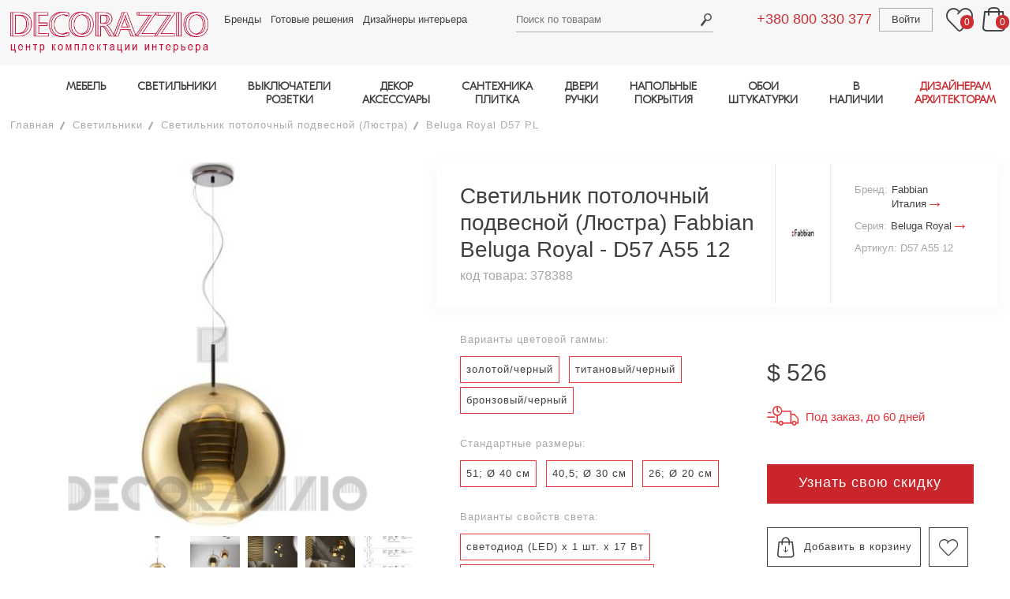

--- FILE ---
content_type: text/html; charset=utf-8
request_url: https://www.decorazzio.com/product/svetilnik-potolochnyy-podvesnoy-fabbian-d57-a55-12
body_size: 13610
content:
<!DOCTYPE html>
<html lang="ru">
<head>

	<meta charset="utf-8">
	<meta name="viewport" content="width=device-width, initial-scale=1.0">
	
	<base  href="https://www.decorazzio.com">
	
				<title>Светильник  потолочный подвесной (Люстра) Fabbian Beluga Royal - D57 A55 12 - купить премиальные светильники | DECORAZZIO.com</title>
		<meta property="og:title" content="Светильник  потолочный подвесной (Люстра) Fabbian Beluga Royal - D57 A55 12 - купить премиальные светильники | DECORAZZIO.com">
		<meta name="description" property="og:description" content="Светильник  потолочный подвесной (Люстра) Fabbian Beluga Royal - D57 A55 12 - центр комплектации интерьера Decorazzio - купить премиальные светильники ✔️ Доставка за 14 дней с фабрики ✔️ Цены производителя ✔️ Шоу-рум в Киеве">

	<meta name="keywords" content="Светильник  потолочный подвесной (Люстра) Fabbian (Италия) фото Beluga Royal">

	<meta property="og:type" content="website">

	<meta property="og:url" content="https://www.decorazzio.com/product/svetilnik-potolochnyy-podvesnoy-fabbian-d57-a55-12">

	<meta property="og:image" content="https://www.decorazzio.com/img/logo.gif">

	
	<link media="all" rel="stylesheet" type="text/css" href="/css/main.css?version=095">

	<link rel="preload" href="/fonts/ubuntu_cyrillic_font.css" as="style">
	<script src="/js/lazysizes.min.js" async></script>
	
		
		<script>
							
			current_product_id = 378388;
			current_product_price = 478;
			window.dataLayer = window.dataLayer || [];
			dataLayer.push({
				dynx_itemid: '378388',
				dynx_pagetype: 'offerdetail',
				dynx_totalvalue: 478
			});
					</script>
	
	<script>
		document.cookie = "javascript=on";
		url_prefix = '';
	</script>
</head>

<body class="user_part_body ">

	<div id="wrapper" class="page-filters">
		<header id="header">
			<div class="wrap">
				<div class="container">
					<a href="/" class="logo">
						<img width="460" height="138" data-src="/images/logo-deco.png" src="/images/blank.gif" alt="decorazzio" class="lazyload">
											</a>
					<div class="frame">
						<div class="holder">
													<a href="tel:+380800330377" class="tel tablet-show ph-phone1">+380 800 330 377</a>
							<nav class="top-nav">
								<ul>
                                    <li><a href="/brands">Бренды</a></li>
									<li><a href="/projects">Готовые решения</a></li>
									<li><a href="/professionals">Дизайнеры интерьера</a></li>
								</ul>
							</nav>
							<div class="search-box">

									<a href="#" class="search-opener"><span class="icon-search_header"></span></a>
	<form action="/katalog/" method="get" id="search">
		<input type="text" id="searchTerm" name="searchTerm" placeholder="Поиск по товарам" value="">
		<input type="submit" value="Search">
	</form>
								
							</div>
							<div class="user-area">
								<a href="tel:+380800330377" class="tel tablet-hide ph-phone1">+380 800 330 377</a>
								<div class="user-box">
									
	<a href="/auth/signin" class="user-login">Войти</a>
	
								</div>
								<a href="#" class="wishlists">
									<span class="icon-header_favorite"></span>
									<span class="counter header-favorites-counter">0</span>
								</a>
								<div class="basket-box">
									<a href="#" class="basket-opener"><span class="icon-header_bag"></span> <span class="counter header-basket-counter">0</span></a>
									<div id="header-basket-items">
																			</div>
								</div>
							</div>
						</div>
						<a href="#" class="sticky-nav-opener icon-header_burger"></a>
						<div class="navigation">
							<a href="#" class="sticky-nav-opener icon-close_burfger"></a>
							<a href="#" class="link-catalog back"><span class="icon-arrow_bigbtn_red"></span> Назад</a>

							<nav class="menu">
    <a class="link-catalog has-menu" href="#">Каталог</a>
    <ul class="main-menu">
        <li>
            <a class="has-menu" href="/katalog/mebel">МЕБЕЛЬ</a>
            <div class="menu-drop">
                <nav>
                    <ul class="main-sub">
                        <li class="categories">
                            <ul>
                                <li><a href="/katalog/mebel-komplekt-v-kuhnyu">Кухня</a></li>
                                <li><a href="/katalog/mebel-mesto-primeneniya-stolovaya">Столовая</a></li>
                                <li><a href="/katalog/mebel-mesto-primeneniya-gostinaya">Гостиная</a></li>
                                <li><a href="/katalog/mebel-mesto-primeneniya-spalnya">Спальня</a></li>
                                <li><a href="/katalog/mebel-mesto-primeneniya-prihojaya">Прихожая</a></li>
                                <li><a href="/katalog/mebel-mesto-primeneniya-kabinet">Кабинет, домашний офис</a></li>
                                <li><a href="/katalog/mebel-mesto-primeneniya-vannaya">Ванная</a></li>
                                <li><a href="/katalog/mebel-mesto-primeneniya-garderob">Гардеробная</a></li>
                                <li><a href="/katalog/mebel-mesto-primeneniya-detskaya">Детская</a></li>
                                <li><a href="/katalog/mebel-mesto-primeneniya-ulica-park-sad">Мебель для улицы,террасы, сада</a></li>
                                <li><a href="/katalog/mebel-mesto-primeneniya-restoran-kafe-bar">Мебель для кафе, ресторана</a></li>
                                <li><a href="/katalog/mebel-mesto-primeneniya-otel-gostinica">Мебель для отеля</a></li>
                                <li><a href="/katalog/mebel-mesto-primeneniya-ofis">Мебель для офиса</a></li>
                            </ul>
                        </li>
                       <li>
                                <b>Столы</b>
                            <ul>
                                <li><a href="/katalog/mebel-obedennyy-stol">Обеденные столы</a></li>
                                <li><a href="/katalog/mebel-kofeynyy-stolik">Кофейные, журнальные столики</a></li>
                                <li><a href="/katalog/mebel-tualetnyy-stolik">Туалетные столики</a></li>
                                <li><a href="/katalog/mebel-pristavnoy-stolik">Приставные столики</a></li>
                                <li><a href="/katalog/mebel-konsolnyy-stol">Консольные столы</a></li>
                                <li><a href="/katalog/mebel-servirovochnyy-stolik">Сервировочные столики, тележки</a></li>
                                <li><a href="#"></a></li>
                                <li><a href="/katalog/mebel-pismennyy-stol">Письменные столы</a></li>
                                <li><a href="#"></a></li>
                                <li><a href="/katalog/mebel-stoly-mesto-primeneniya-restoran-kafe-bar">Столы для ресторанов, кафе, баров</a></li>
                                <li><a href="/katalog/mebel-stoly-mesto-primeneniya-ulica-park-sad">Столы для улицы, террасы, сада</a></li>
                                <li><a href="#"></a></li>
                            </ul>
                        </li>
                        <li>
                                <b>Стулья, табуреты, скамейки</b>
                            <ul>
                                <li><a href="/katalog/mebel-stul-bez-podlokotnikov">Стулья</a></li>
                                <li><a href="/katalog/mebel-stul-s-podlokotnikami">Кресла для стола</a></li>
                                <li><a href="/katalog/mebel-barnyy-stul">Барные стулья</a></li>
                                <li><a href="/katalog/mebel-taburet">Табуреты</a></li>
                                <li><a href="/katalog/mebel-banketka">Скамейки, лавки</a></li>
                                <li><a href="/katalog/mebel-ofisnoe-kreslo">Офисные кресла</a></li>
                                <li><a href="/katalog/mebel-stulya-taburety-skameyki-mesto-primeneniya-restoran-kafe-bar">Кресла для ресторанов, кафе, баров</a></li>
                                <li><a href="#"></a></li>
                            </ul>
                        </li>
                        <li>
                                <b>Кровати</b>
                            <ul>
                                <li><a href="/katalog/mebel-krovat">Кровати двуспальные</a></li>
                                <li><a href="/katalog/mebel-krovat-kruglaya">Круглые кровати</a></li>
                                <li><a href="/katalog/mebel-krovat-s-baldahinom">Кровати с балдахином</a></li>                                                       <li><a href="/katalog/mebel-krovat">Кровати односпальные</a></li>
                                <li><a href="/katalog/mebel-kolybel">Колыбели</a></li>
							    <li><a href="/katalog/mebel-krovat-mesto-primeneniya-otel-gostinica">Кровати для отелей</a></li>
                                <li><a href="/katalog/mebel-izgolove">Изголовья для кроватей</a></li>                            
                                <li><a href="/katalog/mebel-matras">Матрасы</a></li>
                                <li><a href="#"></a></li>
                            </ul>
                        </li>                            
                        <li>
                               <b>Мягкая мебель</b>
                            <ul>
                                <li><a href="/katalog/mebel-divan">Диваны</a></li>
                                <li><a href="/katalog/mebel-modulnyy-divan">Модульные диваны</a></li>
                                <li><a href="/katalog/mebel-divan">Диваны-кровати</a></li>
                                <li><a href="/katalog/mebel-kreslo">Кресла</a></li>
                                <li><a href="/katalog/mebel-podvesnoe-kreslo">Подвесные кресла</a></li>
                                <li><a href="/katalog/mebel-puf">Пуфы</a></li>
                                <li><a href="/katalog/mebel-banketka">Банкетки</a></li>
                                <li><a href="/katalog/mebel-kushetka">Кушетки</a></li>
                                <li><a href="/katalog/mebel-ottomanka">Оттоманки</a></li>
                                <li><a href="/katalog/mebel-shezlong">Шезлонги</a></li>
                                <li><a href="/katalog/mebel-beskarkasnoe-kreslo">Бескаркасные кресла</a></li>
                                <li><a href="/katalog/mebel-kreslo-kachalka">Кресла-качалки</a></li>
                                <li><a href="/katalog/mebel-myagkaya-mebel-mesto-primeneniya-ulica-park-sad">Мягкая мебель для улицы</a></li>
                                <li><a href="#"></a></li>
                            </ul>
                        </li>                       
                        <li>
                                <b>Шкафы, комоды, полки</b>
                            <ul>
                                <li><a href="/katalog/mebel-komod">Комоды</a></li>
                                <li><a href="/katalog/mebel-tumba-prikrovatnaya">Тумбочки прикроватные</a></li>
                                <li><a href="/katalog/mebel-tv-audio-stoyka">ТВ-аудио стойки</a></li>
                                <li><a href="/katalog/mebel-modulnaya-sistema">Модульные системы хранения</a></li>
                                <li><a href="/katalog/mebel-shkaf-garderobnyy">Шкафы гардеробные</a></li>
                                <li><a href="/katalog/mebel-shkaf-knijnyy">Шкаф книжный</a></li>
                                <li><a href="/katalog/mebel-stellaj">Стеллажи</a></li>
                                <li><a href="/katalog/mebel-bar">Бары</a></li>
                                <li><a href="/katalog/mebel-bufet">Буфеты</a></li>
                                <li><a href="/katalog/mebel-vitrina">Витрины</a></li>
                                <li><a href="/katalog/mebel-sekreter">Секретеры</a></li>
                                <li><a href="/katalog/mebel-veshalka">Вешалки для одежды</a></li>
                                <li><a href="/katalog/mebel-prihojaya">Прихожие</a></li>
                                <li><a href="/katalog/mebel-tumba-obuvnaya">Тумбы для обуви</a></li>
                            </ul>
                        </li>
                    </ul>
                </nav>
            </div>
        </li>
        <li>
            <a class="has-menu" href="/katalog/svetilniki">СВЕТИЛЬНИКИ</a>
            <div class="menu-drop">
                <nav>
                    <ul class="main-sub">
                        <li>
                                <b>Потолочные</b>
                            <ul>
                                <li><a href="/katalog/svetilniki-podvesnoy-potolochnyy-razmeshchenie-v-pomeshchenii">Подвесы, люстры</a></li>
                                <li><a href="/katalog/svetilniki-nakladnoy-potolochnyy-razmeshchenie-v-pomeshchenii">Потолочники</a></li>
                                <li><a href="/katalog/svetilniki-vreznoy-potolochnyy-razmeshchenie-v-pomeshchenii">Врезные в потолок</a></li>
                            </ul>
                        </li>
                        <li>
                                <b>Напольные</b>
                            <ul>
                                <li><a href="/katalog/svetilniki-bez-montaja-napolnyy-razmeshchenie-v-pomeshchenii">Торшеры</a></li>
                                <li><a href="/katalog/svetilniki-vreznoy-napolnyy-razmeshchenie-v-pomeshchenii">Врезные в пол</a></li>
                            </ul>
                        </li>
                        <li>
                                <b>Настенные</b>
                            <ul>
                                <li><a href="/katalog/svetilniki-nakladnoy-nastennyy-razmeshchenie-v-pomeshchenii">Накладные (бра)</a></li>
                                <li><a href="/katalog/svetilniki-vreznoy-nastennyy-razmeshchenie-v-pomeshchenii">Врезные в стену</a></li>
                            </ul>
                        </li>
                        <li>
                                <b>Настольные лампы</b>
                            <ul>
                                <li><a href="/catalog/dHlwZT0xJmxpZ2h0X3N1cmZhY2VfaWQ9NCZ1c2VfaWQ9MTk1LDE5NywxNjc%3D">Для чтения, работы</a></li>
                                <li><a href="/katalog/svetilniki-poverhnost-nastolnyy">Общее освещение</a></li>
                            </ul>                            
                        </li>
                        <li class="categories categories2">
                            <ul>
                                <li><a href="/katalog/svetilniki-mesto-primeneniya-vannaya"> 	<b>Светильники для ванной</b>	</a></li>
                                <li><a href="/katalog/svetilniki-razmeshchenie-na-ulice"> 		<b>Уличные и влагозащищенные</b></a></li>
                                <li><a href="/katalog/svetilniki-montaj-shinnaya-sistema"> 		<b>Шинные системы</b>			</a></li>
                                <li><a href="/katalog/svetilniki-montaj-profilnaya-sistema"> 	<b>Профильные системы</b>		</a></li>
                            </ul>
                        </li>
                    </ul>
                </nav>
            </div>
        </li>
        <li class="tablet-hide">
            <a class="has-menu" href="/katalog/rozetki-i-vyklyuchateli">ВЫКЛЮЧАТЕЛИ<br>РОЗЕТКИ</a>
            <div class="menu-drop">
                <nav>
                    <ul class="main-sub">
                        <li>
                            <a href="/katalog/rozetki-i-vyklyuchateli-vyklyuchateli">
                                <b>Выключатели</b>
                            </a>
                        </li>
                        <li>
                            <a href="/katalog/rozetki-i-vyklyuchateli-rozetki">
                                <b>Розетки</b>
                            </a>
                            <ul>                                
                            </ul>
                        </li>
                    </ul>
                </nav>
            </div>
        </li>     
        <li class="tablet-hide">
            <a class="has-menu" href="/katalog/dekor">ДЕКОР<br>АКСЕССУАРЫ</a>
            <div class="menu-drop">
                <nav>
                    <ul class="main-sub">
                        <li>
                            <ul>
                                <li><a href="/katalog/dekor-zerkala"> <b>Зеркала</b></a></li>
                                <li><a href="/katalog/dekor-kartiny"> <b>Картины</b></a></li>
                                <li><a href="/katalog/dekor-vazy"> <b>Вазы</b></a></li>
                            </ul>
                        </li>
                        <li>
                            <ul>
                                <li><a href="/katalog/dekor-chasy"> <b>Часы</b></a></li>
                                <li><a href="/katalog/dekor-kovry"> <b>Ковры</b></a></li>
                                <li><a href="/katalog/dekor-ramki"> <b>Рамки</b></a></li>
                            </ul>
                        </li>                    
                        <li>
                            <ul>
                                <li><a href="/katalog/dekor-skulptury-statuetki"> <b>Cтатуэтки, скульптуры</b></a></li>
                                <li><a href="/katalog/dekor-podushki-pledy-odeyala"> <b>Пледы, одеяла, подушки</b></a></li>
                            </ul>
                        </li>
                        <li>
                            <ul>
                                <li><a href="/katalog/dekor-kaminy"> <b>Камины</b></a></li>
                                <li><a href="/katalog/dekor-podsvechniki"> <b>Подсвечники</b></a></li>
                                <li><a href="/katalog/dekor-raznoe"> <b>Разное</b></a></li>
                            </ul>
                        </li>
                        <li>
                            <ul>
                                <li><a href="/katalog/dekor-posuda"> <b>Посуда</b></a></li>
                            </ul>
                        </li>
                    </ul>
                </nav>
            </div>
        </li>
        <li class="tablet-hide">
            <a class="has-menu" href="/katalog/santehnika-i-plitka">САНТЕХНИКА<br>ПЛИТКА</a>
            <div class="menu-drop">
                <nav>
                    <ul class="main-sub">
                        <li>
                            <ul>
                                <li><a href="/katalog/santehnika-i-plitka-plitka">Плитка</a></li>
                                <li><a href="/katalog/santehnika-i-plitka-smesiteli">Смесители</a>
                                <li><a href="/katalog/santehnika-i-plitka-rakoviny">Раковины</a></li>
                                <li><a href="/katalog/santehnika-i-plitka-unitazy">Унитазы</a></li>
                                <li><a href="/katalog/santehnika-i-plitka-vanny-i-basseyny">Ванны и бассейны</a></li>
                            </ul>
                        </li>
                        <li>
                            <ul>
                                <li><a href="/katalog/santehnika-i-plitka-dushevye-kabiny">Душевые кабины</a></li>
                                <li><a href="/katalog/santehnika-i-plitka-polotencesushiteli">Полотенцесушители</a></li>
                                <li><a href="/katalog/santehnika-i-plitka-radiatory">Радиаторы</a></li>
                                <li><a href="/katalog/santehnika-i-plitka-pissuary">Писсуары</a></li>
                                <li><a href="/katalog/santehnika-i-plitka-aksessuary">Аксессуары</a></li>
                            </ul>
                        </li>
                    </ul>
                </nav>
            </div>
        </li>
        <li class="tablet-hide">
            <a class="has-menu" href="/katalog/dveri-i-ruchki">ДВЕРИ<br>РУЧКИ</a>
            <div class="menu-drop cards">
                <nav>
                    <ul class="main-sub">
                        <li>
                            <ul>
                                <li><a href="/katalog/dveri-i-ruchki-dveri" class="b">Двери</a></li>
                                <li><a href="/katalog/dveri-i-ruchki-dvernye-ruchki" class="b">Ручки</a></li>
                            </ul>
                        </li>
                    </ul>
                </nav>
            </div>
        </li>
        		
        <li class="tablet-show other-items-tablet">
            <a href="#" class="has-menu">ДРУГИЕ ТОВАРЫ</a>
            <ul class="tablet-show-sublist menu-drop">
                <li class="tablet-hide"><a href="/katalog/rozetki-i-vyklyuchateli">Выключатели и Розетки</a></li>
                <li class="tablet-hide"><a href="/katalog/dekor">Декор и Аксессуары</a></li>
                <li class="tablet-hide"><a href="/katalog/santehnika-i-plitka">Сантехника и Плитка</a></li>
                <li class="tablet-hide"><a href="/katalog/dveri-i-ruchki">Двери и Ручки</a></li>
				<li class="tablet-hide"><a href="/katalog/napolnye-pokrytiya">Напольные покрытия</a></li>
                <li class="tablet-hide"><a href="/katalog/oboi-i-shtukaturki">Обои и Штукатурки</a></li>
                                            </ul>
        </li>
        <li class="tablet-hide">
            <a class="has-menu" href="/katalog/napolnye-pokrytiya">НАПОЛЬНЫЕ<br>ПОКРЫТИЯ</a>
            <div class="menu-drop cards">
                <nav>
                    <ul class="main-sub">
                        <li>
                            <ul>
                                <li><a href="/katalog/napolnye-pokrytiya-parketnaya-doska"><b>Паркетная доска</b></a></li>
                                <li><a href="/katalog/napolnye-pokrytiya-parket"><b>Паркет</b></a></li>
                            </ul>
                        </li>
                    </ul>
                </nav>
            </div>
        </li>
        <li class="tablet-hide">
            <a class="has-menu" href="/katalog/oboi-i-shtukaturki">ОБОИ<br>ШТУКАТУРКИ</a>
            <div class="menu-drop">
                <nav>
                    <ul class="main-sub">
                        <li>
                            <span class="a"><b>Обои: материал</b></span>
                            <ul>
                                <li><a href="/katalog/oboi-material-bumaga">Бумажные</a></li>
                                <li><a href="/katalog/oboi-material-vinil">Виниловые</a></li>
                                <li><a href="/katalog/oboi-material-tekstil">Текстильные</a></li>
                                <li><a href="/katalog/oboi-material-flizelin">Флизелиновые</a></li>
                            </ul>
                        </li>
                        <li>
                            <span class="a"><b>Обои: тема</b></span>
                            <ul>
                                <li><a href="/katalog/oboi-tema-odnotonnye">Однотонные</a></li>
                                <li><a href="/katalog/oboi-tema-geometriya">Геометрия</a></li>
                                <li><a href="/katalog/oboi-tema-kletka">Клетка</a></li>
                                <li><a href="/katalog/oboi-tema-polosy">Полосы</a></li>
                                <li><a href="/katalog/oboi-tema-ornament">Орнаменты</a></li>
                                <li><a href="/katalog/oboi-i-shtukaturki-tema-floristika">Флористика</a></li>
                            </ul>
                        </li>
                        <li>
                            <span class="a"><b>&nbsp;</b></span>
                            <ul>
                                <li><a href="/katalog/oboi-tema-damask">Дамаск</a></li>
                                <li><a href="/katalog/oboi-tema-syujety">Сюжеты</a></li>
                                <li>
                                    <a href="/katalog/oboi-tema-imitaciya-kamnya-imitaciya-holsta-imitaciya-dereva-imitaciya-plitki">Имитация</a>
                                </li>
                                <li><a href="/katalog/oboi-tema-abstrakciya">Абстракция</a></li>
                                <li><a href="/katalog/oboi-tema-fotooboi">Фотообои</a></li>
                            </ul>
                        </li>
                        <li>
                            <a href="/katalog/oboi-shtukaturka">
                                <b>Штукатурки</b>
                            </a>
                            <ul>
                                <li><a href="/katalog/oboi-i-shtukaturki-material-vodnaya-osnova">Водная основа</a></li>
                                <li><a href="/katalog/oboi-i-shtukaturki-material-epoksidnaya-smola">Эпоксидная
                                        смола</a></li>
                            </ul>
                        </li>
					</ul>
                </nav>
            </div>
        </li>
        <li>
            <a class="has-menu">В НАЛИЧИИ</a>
            <div class="menu-drop">
                <nav>
                    <ul class="main-sub">
                        <li>
                            <ul>
                                <li><a href="/katalog/mebel-v-nalichii"> <b>МЕБЕЛЬ</b></a></li>
                            </ul>
                        </li>
                        <li>
                            <ul>
                                <li><a href="/katalog/svetilniki-v-nalichii"> <b>СВЕТИЛЬНИКИ</b></a></li>
                            </ul>
                        </li>                    
                        <li>
                            <ul>
                                <li><a href="/katalog/dekor-v-nalichii"> <b>ДЕКОР</b></a></li>
                            </ul>
                        </li>
                    </ul>
                </nav>
            </div>
        </li>
        <li>
            <a class="has-menu highlighted" href="/professionals">ДИЗАЙНЕРАМ<br>АРХИТЕКТОРАМ</a>
            <div class="menu-drop">
                <nav>
                    <ul class="main-sub">
                        <li><a href="/katalog/3d-model-est-3d-model"><b>3Д модели</b></a>
                            <ul>
                                <li><a href="/katalog/mebel-3d-model-est-3d-model">Мебель</a></li>
                                <li><a href="/katalog/svetilniki-3d-model-est-3d-model">Светильники</a></li>
                                <li><a href="/katalog/rozetki-i-vyklyuchateli-3d-model-est-3d-model">Выключатели</a></li>
                                <li><a href="/katalog/dekor-3d-model-est-3d-model">Предметы декора</a></li>
                                <li><a href="/katalog/santehnika-i-plitka-3d-model-est-3d-model">Сантехника</a></li>
                                <li><a href="/katalog/dveri-i-ruchki-3d-model-est-3d-model">Двери и ручки</a></li>
                                <li><a href="/katalog/napolnye-pokrytiya-3d-model-est-3d-model">Отделка пола</a></li>
                                <li><a href="/katalog/oboi-i-shtukaturki-3d-model-est-3d-model">Отделка стен</a></li>
                            </ul>
                        </li>
                        <li><a class="tel" href="/page/partnerksaya-programma-dlya-dizainerov"><b>Партнерская программа</b></a></li>
                        <li><a class="tel" href="/profile"><b>Разместить свой проект на сайте</b></a></li>
                        <li>
							<a><b>Связаться с менеджером</b></a>
							<a href="tel:+380637603240" style="margin-right: 5%"><img src="/images/phone.png" style="width: 30px" alt="телефон"></a>
<a href="mailto:sales@decorazzio.com" style="margin-right: 5%"><img src="/images/email.png" style="width: 30px" alt="email"></a>
<a href="tg://resolve?domain=DEcorazzioKyiv" style="margin-right: 5%"><img src="/images/icons/telegram-64x64.png" style="width: 30px" alt="telegram"></a>
<a href="whatsapp://send?phone=380637603240" style="margin-right: 5%"><img src="/images/icons/whatsapp-64x64.png" style="width: 30px" alt="whatsapp"></a>
<a href="viber://chat?number=380637603240"><img src="/images/icons/viber-64x64.png" style="width: 30px" alt="viber"></a>                        </li>
                    </ul>
                </nav>
            </div>
        </li>
    </ul>
</nav>


							<nav class="sticky-menu">
								<ul>
									<li><a href="/projects">Готовые решения</a></li>
									<li><a href="/professionals">Дизайнеры</a></li>
									<li><a href="/page/delivery">Доставка</a></li>
									<li><a href="/page/service_garant">Гарантии</a></li>
									<li><a href="/page/about">О нас</a></li>
									<li><a href="/page/address">Контакты</a></li>
																		<li><a href="/news">Новости</a></li>
									<li><a href="/page/terms-of-use">Пользовательское соглашение</a></li>
									<li><a href="/page/confidential">Политика конфиденциальности</a></li>
								</ul>
							</nav>
							
							<nav class="tablet-menu">
								<ul>
																			<li><a href="#"><span class="icon-header_favorite"></span> Избранное <span class="counter header-favorites-counter">0</span></a></li>
										<li><a href="#"><span class="icon-header_bag"></span> Корзина <span class="counter header-basket-counter">0</span></a></li>
										<li class="btn-exit"><a href="/auth/signin">Войти</a></li>										
																	</ul>
							</nav>
						</div>
					</div>
				</div>
			</div>
		</header>
		<div id="main">
		
			
			


	<div class="container">
				
						<ul class="breadcrumbs">
			<li><a href="/">Главная</a></li>
			
							<li><a href="/katalog/svetilniki">Светильники</a></li>
						
			<li>
		  						<a href="/katalog/svetilniki-montaj-podvesnoy-poverhnost-potolochnyy">Светильник  потолочный подвесной (Люстра)</a>
		  			</li>
  
			<li><a href="#">Beluga Royal D57 PL</a></li>
			
					  
		  		</ul>				
				<div class="single-product">
					<div class="img-holder">
						<div class="picture">
						  							<div>
								<a href="/image/783004.jpg" rel="lightbox[gallery1]">
									<picture><source srcset="/image/783004-391x356-r.jpg" media="(max-width: 1px)"><source srcset="/image/783004-987x898-r.jpg" media="(max-width: 0px)"><img src="/image/783004-508x414-r.jpg" alt="Светильник  потолочный подвесной (Люстра) Fabbian Beluga Royal - D57 A55 12"></picture>								</a>
							</div>
						  							<div>
								<a href="/image/783005.jpg" rel="lightbox[gallery1]">
									<picture><source srcset="/image/783005-391x356-r.jpg" media="(max-width: 1px)"><source srcset="/image/783005-987x898-r.jpg" media="(max-width: 0px)"><img src="/image/783005-508x414-r.jpg" alt="Светильник  потолочный подвесной (Люстра) Fabbian Beluga Royal - D57 A55 12"></picture>								</a>
							</div>
						  							<div>
								<a href="/image/783006.jpg" rel="lightbox[gallery1]">
									<picture><source srcset="/image/783006-391x356-r.jpg" media="(max-width: 1px)"><source srcset="/image/783006-987x898-r.jpg" media="(max-width: 0px)"><img src="/image/783006-508x414-r.jpg" alt="Светильник  потолочный подвесной (Люстра) Fabbian Beluga Royal - D57 A55 12"></picture>								</a>
							</div>
						  							<div>
								<a href="/image/783007.jpg" rel="lightbox[gallery1]">
									<picture><source srcset="/image/783007-391x356-r.jpg" media="(max-width: 1px)"><source srcset="/image/783007-987x898-r.jpg" media="(max-width: 0px)"><img src="/image/783007-508x414-r.jpg" alt="Светильник  потолочный подвесной (Люстра) Fabbian Beluga Royal - D57 A55 12"></picture>								</a>
							</div>
						  							<div>
								<a href="/image/783008.jpg" rel="lightbox[gallery1]">
									<picture><source srcset="/image/783008-391x356-r.jpg" media="(max-width: 1px)"><source srcset="/image/783008-987x898-r.jpg" media="(max-width: 0px)"><img src="/image/783008-508x414-r.jpg" alt="Светильник  потолочный подвесной (Люстра) Fabbian Beluga Royal - D57 A55 12"></picture>								</a>
							</div>
						  
						  						</div>
						
					  						<div class="controls">
						  							<div><img src="/image/783004-90x80-c.jpg" alt="Светильник  потолочный подвесной (Люстра) Fabbian Beluga Royal - D57 A55 12"></div>
						  							<div><img src="/image/783005-90x80-c.jpg" alt="Светильник  потолочный подвесной (Люстра) Fabbian Beluga Royal - D57 A55 12"></div>
						  							<div><img src="/image/783006-90x80-c.jpg" alt="Светильник  потолочный подвесной (Люстра) Fabbian Beluga Royal - D57 A55 12"></div>
						  							<div><img src="/image/783007-90x80-c.jpg" alt="Светильник  потолочный подвесной (Люстра) Fabbian Beluga Royal - D57 A55 12"></div>
						  							<div><img src="/image/783008-90x80-c.jpg" alt="Светильник  потолочный подвесной (Люстра) Fabbian Beluga Royal - D57 A55 12"></div>
						  						  						</div>
					  					</div>
					
					<div class="content">
						<div class="product-title">
							<div class="title">
	<h1>Светильник  потолочный подвесной (Люстра) Fabbian Beluga Royal - D57 A55 12</h1>
	<span class="code">код товара:  378388</span>
</div>
<div class="product-logo">
	<img src="/image/782678-80x100-r.jpg" alt="Fabbian">
</div>
<div class="product-info">
	<ul>
		<li>
			<em>Бренд:</em>
			<a href="/brand/fabbian">Fabbian <br />Италия <span class="icon-arrow_bigbtn_red"></span></a>
		</li>
				<li>
			<em>Серия:</em>
			<a href="/brand/fabbian?searchSeries=Beluga+Royal">Beluga Royal <span class="icon-arrow_bigbtn_red"></span></a>
		</li>
				<li><em>Артикул: D57 A55 12</em></li>
	</ul>
</div>						</div>
						<div class="product-holder">
							<div class="description">
							
																											<div class="info-row">
											<span class="sub-title">Варианты цветовой гаммы:</span>
											<ul class="material">																										<li><span class="a">золотой/черный</span></li>
																																						<li><span class="a">титановый/черный</span></li>
																																						<li><span class="a">бронзовый/черный</span></li>
																							</ul>
										</div>
																			<div class="info-row">
											<span class="sub-title">Стандартные размеры:</span>
											<ul class="material">																										<li><span class="a">51; Ø&nbsp;40 см</span></li>
																																						<li><span class="a">40,5; Ø&nbsp;30 см</span></li>
																																						<li><span class="a">26; Ø&nbsp;20 см</span></li>
																							</ul>
										</div>
																			<div class="info-row">
											<span class="sub-title">Варианты свойств света:</span>
											<ul class="material">																										<li><span class="a">светодиод (LED) x 1 шт. x 17 Вт</span></li>
																																						<li><span class="a">светодиод (LED) x 1 шт. x 8,7 Вт</span></li>
																							</ul>
										</div>
																			<div class="info-row">
											<span class="sub-title">Акценты:</span>
											<ul class="material">																										<li><span class="a">3000K/1850lm/длина кабеля min 15см - max 200см</span></li>
																																						<li><span class="a">3000K/800lm/длина кабеля min 15см - max 200см</span></li>
																							</ul>
										</div>
																	
								<div class="info-row">
									<ul class="warranty">
										<li>
											<a href="/page/service_garant" onclick="$.fancybox({href:this.href, type:'ajax'}); return false;" class="warranty-info"><span class="icon-tovar_icon01"></span> <em>Гарантия 1 год</em></a>
										</li>
										<li>
											<a href="/page/sborka-i-montag" onclick="$.fancybox({href:this.href, type:'ajax'}); return false;" class="instruction"><span class="icon-tovar_icon02"></span> <em>Сборка и монтаж</em></span></a>
										</li>
									</ul>
								</div>
							</div>
							<div class="purchase-block">
								
	<div class="priceBlock">
			$&nbsp;<span class="yes_price">526</span>				</div>
	
	
		
	<span class="delivery">
		<span class="icon-delivery_grey"></span>
					<em>Под заказ, до 60 дней</em>
			</span>
	
	<ul class="payment-block">
		<li><a href="/product/378388/order" class="btn ga-btn-discount" onclick="yaCounter22847635.reachGoal('button_finish1'); _gaq.push(['_trackEvent', 'Узнать цену','Узнать цену']); $.fancybox.open({href:this.href, type:'ajax', afterShow: function(){initInputPlaceholder();}}); return false;">Узнать свою скидку</a></li>
		<li>
			<a id="add_to_project" href="#" class="add-basket" onclick="yaCounter22847635.reachGoal('otlogit_v_korziny'); _gaq.push(['_trackEvent', 'Добавить в корзину','Добавить в корзину']); addToBascket(378388, 478); return false;"><span class="icon-add_to_cart"></span>Добавить в корзину</a>
			<a href="#" class="like add-to-favorites" data-product-id="378388"><span class="icon-ad_to_favorite"></span></a>
		</li>
	</ul>
	
			<span class="delivery pricedescription">
			<em>Указана прайсовая цена на базовую комплектацию. Окончательная цена зависит от размеров и отделки.</em>
		</span>
									</div>
						</div>
						<div class="product-frame">
							<div class="product-description">
								<h3>Описание</h3>
								
								<dl>			<dt>Стиль:</dt>
					<dd><a href="/katalog/svetilniki-lyustra-stil-sovremennyy">современный</a></dd>
				
			<dt>Дизайнер:</dt>
					<dd><a href="/katalog/dizayner-marc-sadler">Marc Sadler</a></dd>
				
		
			<dt>Цвет:</dt>
					<dd><a href="/katalog/svetilniki-lyustra-cvet-chernyy">черный</a></dd>
					<dd>золотой</dd>
				
			<dt>Материал:</dt>
					<dd><a href="/katalog/svetilniki-lyustra-material-steklo">стекло</a></dd>
					<dd>никель</dd>
				
		<dl>
		<dt>Размеры:</dt>
		<dd>диаметр: 40 см</dd>								<dd>высота: 51 см</dd>			</dl>
	
	
	
			<dl>
			<dt>Источник света:</dt>
			<dd>тип: светодиод (LED)</dd>						<dd>количество ламп: 1</dd>			<dd>мощность: 17 Вт</dd>		</dl>
		
			<dt>Блок питания:</dt>
		<dd>не требуется</dd>
		
			<dt>IP:</dt><dd>40</dd>
		
		
	
		
	
	
	
	
	
				<dt>Особенности:</dt><dd>3000K/1850lm/длина кабеля min 15см - max 200см</dd>
			
	<dt>Ед. измерения:</dt><dd>
									шт.
						</dd>
	
			<dt>Страна:</dt>
		<dd><a href="/katalog/svetilniki-lyustra-strana-italiya">Италия</a></dd>
	
			<dt>Бренд:</dt>
		<dd><a href="/katalog/svetilniki-lyustra-brend-fabbian">Fabbian</a></dd>
		</dl>
								
															</div>
							<div class="product-description">
																</div>
						</div>
						
												
												
					</div>
				</div>

				<script>
				function changeSize1275(changeSize1275Val) {
					if (changeSize1275Val.matches) {
						if (document.querySelector('.single-product .img-holder + .content > .product-title')) {
							document.querySelector('.single-product .img-holder + .content > .product-title').remove()
						}
							document.querySelector('.single-product').prepend(lgShow)
							document.querySelector('.single-product > .product-title').classList.add('hidden', 'tablet-show')
					} else {
						if (document.querySelector('.single-product .product-title.hidden.tablet-show')) {
							document.querySelector('.single-product .product-title.hidden.tablet-show').remove()
						}
							document.querySelector('.single-product .img-holder + .content').prepend(lgShow)
							document.querySelector('.single-product .img-holder + .content > .product-title').classList.remove('hidden', 'tablet-show')
					}
				}

				var lgShow = document.querySelector('.product-title');
				var changeSize1275Val = window.matchMedia("(max-width: 1275px)")
				changeSize1275(changeSize1275Val)
				changeSize1275Val.addListener(changeSize1275)
				</script>

								
				
									<div class="new-goods indent">
						<h2 class="title">Похожие товары</h2>
						<div class="new-goods-list">
								<div class="slide">
		<div class="img-holder">
						<a href="/product/svetilnik-potolochnyy-podvesnoy-falb-306-30-rgo_instock" class="title" title="Светильник  потолочный подвесной (Люстра) FALB 306/30 RGO">
				<img width="420" height="382" src="/images/blank.gif" data-src="/image/928390-420x382-r.jpg" class="lazyload" alt="Светильник  потолочный подвесной (Люстра)">
			</a>
		</div>
		<div class="content">
			<a href="/product/svetilnik-potolochnyy-podvesnoy-falb-306-30-rgo_instock" class="title" title="Светильник  потолочный подвесной (Люстра) FALB 306/30 RGO">Светильник  потолочный подвесной (Люстра) FALB 306/30 RGO</a>
			<span class="description">Falb, Италия</span>
					</div>
			</div>
	<div class="slide">
		<div class="img-holder">
						<a href="/product/svetilnik-potolochnyy-podvesnoy-de-majo-memory-black-gold" class="title" title="Светильник  потолочный подвесной (Люстра) Memory Black/Gold">
				<img width="420" height="382" src="/images/blank.gif" data-src="/image/827400-420x382-r.jpg" class="lazyload" alt="Светильник  потолочный подвесной (Люстра)">
			</a>
		</div>
		<div class="content">
			<a href="/product/svetilnik-potolochnyy-podvesnoy-de-majo-memory-black-gold" class="title" title="Светильник  потолочный подвесной (Люстра) Memory Black/Gold">Светильник  потолочный подвесной (Люстра) Memory Black/Gold</a>
			<span class="description">De Majo, Италия</span>
					</div>
			</div>
	<div class="slide">
		<div class="img-holder">
						<a href="/product/svetilnik-potolochnyy-podvesnoy-masiero-sound-s1" class="title" title="Светильник  потолочный подвесной (Люстра) Sound S">
				<img width="420" height="382" src="/images/blank.gif" data-src="/image/738687-420x382-r.jpg" class="lazyload" alt="Светильник  потолочный подвесной (Люстра)">
			</a>
		</div>
		<div class="content">
			<a href="/product/svetilnik-potolochnyy-podvesnoy-masiero-sound-s1" class="title" title="Светильник  потолочный подвесной (Люстра) Sound S">Светильник  потолочный подвесной (Люстра) Sound S</a>
			<span class="description">Masiero, Италия</span>
					</div>
			</div>
	<div class="slide">
		<div class="img-holder">
						<a href="/product/svetilnik-potolochnyy-podvesnoy-cantori-clessidra" class="title" title="Светильник  потолочный подвесной (Люстра) Clessidra">
				<img width="420" height="382" src="/images/blank.gif" data-src="/image/844598-420x382-r.jpg" class="lazyload" alt="Светильник  потолочный подвесной (Люстра)">
			</a>
		</div>
		<div class="content">
			<a href="/product/svetilnik-potolochnyy-podvesnoy-cantori-clessidra" class="title" title="Светильник  потолочный подвесной (Люстра) Clessidra">Светильник  потолочный подвесной (Люстра) Clessidra</a>
			<span class="description">Cantori, Италия</span>
					</div>
			</div>
	<div class="slide">
		<div class="img-holder">
						<a href="/product/svetilnik-potolochnyy-podvesnoy-ilfari-10712" class="title" title="Светильник  потолочный подвесной (Люстра) Flowers From Amsterdam H1">
				<img width="420" height="382" src="/images/blank.gif" data-src="/image/833354-420x382-r.jpg" class="lazyload" alt="Светильник  потолочный подвесной (Люстра)">
			</a>
		</div>
		<div class="content">
			<a href="/product/svetilnik-potolochnyy-podvesnoy-ilfari-10712" class="title" title="Светильник  потолочный подвесной (Люстра) Flowers From Amsterdam H1">Светильник  потолочный подвесной (Люстра) Flowers From Amsterdam H1</a>
			<span class="description">Ilfari, Голландия (Нидерланды)</span>
					</div>
			</div>
	<div class="slide">
		<div class="img-holder">
						<a href="/product/svetilnik-potolochnyy-podvesnoy-villa-lumi-brando-3" class="title" title="Светильник  потолочный подвесной (Люстра) Brando">
				<img width="420" height="382" src="/images/blank.gif" data-src="/image/749928-420x382-r.jpg" class="lazyload" alt="Светильник  потолочный подвесной (Люстра)">
			</a>
		</div>
		<div class="content">
			<a href="/product/svetilnik-potolochnyy-podvesnoy-villa-lumi-brando-3" class="title" title="Светильник  потолочный подвесной (Люстра) Brando">Светильник  потолочный подвесной (Люстра) Brando</a>
			<span class="description">Villa Lumi, Португалия</span>
					</div>
			</div>
	<div class="slide">
		<div class="img-holder">
						<a href="/product/svetilnik-potolochnyy-podvesnoy-masiero-antika-pl1oa" class="title" title="Светильник  потолочный подвесной (Люстра) Antika PL">
				<img width="420" height="382" src="/images/blank.gif" data-src="/image/738262-420x382-r.jpg" class="lazyload" alt="Светильник  потолочный подвесной (Люстра)">
			</a>
		</div>
		<div class="content">
			<a href="/product/svetilnik-potolochnyy-podvesnoy-masiero-antika-pl1oa" class="title" title="Светильник  потолочный подвесной (Люстра) Antika PL">Светильник  потолочный подвесной (Люстра) Antika PL</a>
			<span class="description">Masiero, Италия</span>
					</div>
			</div>
	<div class="slide">
		<div class="img-holder">
						<a href="/product/svetilnik-potolochnyy-podvesnoy-nervilamp-nervilamp-l02-3" class="title" title="Светильник  потолочный подвесной (Люстра) Nervilamp L02">
				<img width="420" height="382" src="/images/blank.gif" data-src="/image/781747-420x382-r.jpg" class="lazyload" alt="Светильник  потолочный подвесной (Люстра)">
			</a>
		</div>
		<div class="content">
			<a href="/product/svetilnik-potolochnyy-podvesnoy-nervilamp-nervilamp-l02-3" class="title" title="Светильник  потолочный подвесной (Люстра) Nervilamp L02">Светильник  потолочный подвесной (Люстра) Nervilamp L02</a>
			<span class="description">Nervilamp, Италия</span>
					</div>
			</div>
	<div class="slide">
		<div class="img-holder">
						<a href="/product/svetilnik-potolochnyy-podvesnoy-zonca-32536" class="title" title="Светильник  потолочный подвесной (Люстра) Eighteen Pendant">
				<img width="420" height="382" src="/images/blank.gif" data-src="/image/881668-420x382-r.jpg" class="lazyload" alt="Светильник  потолочный подвесной (Люстра)">
			</a>
		</div>
		<div class="content">
			<a href="/product/svetilnik-potolochnyy-podvesnoy-zonca-32536" class="title" title="Светильник  потолочный подвесной (Люстра) Eighteen Pendant">Светильник  потолочный подвесной (Люстра) Eighteen Pendant</a>
			<span class="description">Zonca, Италия</span>
					</div>
			</div>
						</div>
					</div>
								
	</div>






<script src="/js/product.js?version=095"></script>
		</div>
		<footer id="footer">
			<div class="container">
				<div class="column">
					<strong class="tablet-title">Координаты</strong>
					<ul class="contact">
	<li>
		<a class="tel ph-phone1" href="tel:+380800330377">+380 800 330 377</a>
	</li>
	<li>
		<strong class="location" style="padding: 6px 0 0 35px;">Киев пр-т Валерия Лобановского, 72</strong>
	</li>
	<li>
		<a href="mailto:sales@decorazzio.com" style="background: url(../images/icon-message.png) no-repeat; padding: 10px 0 0 40px;"><span style="display: inline-block">Написать нам письмо</span></a>
	</li>
</ul>					<ul class="contact">
						<li>
							<a href="#popup_requestCall" class="lightbox btn">Заказать обратный звонок</a>
						</li>
						<li>
							<ul class="social">
																<li> <a class="fb" href="https://www.facebook.com/decorazzio.com.ua" target="_blank" title="Facebook"><span class="icon-social_fb"></span></a></li>
								<li> <a class="youtube" href="https://www.youtube.com/user/decorazzio" target="_blank" title="YouTube"><span class="icon-social_yt"></span></a></li>
								<li> <a class="instagram" href="https://www.instagram.com/decorazzio/" target="_blank" title="Instagram"><span class="icon-social_insta"></span></a></li>
							</ul>
						</li>
					</ul>
				</div>
				<div class="column">
					<nav>
						<ul class="footer-menu">
							<li>
								<strong class="tablet-title">Информация</strong>
								<ul>
									<li><a href="/page/about">О нас</a></li>
																											<li><a href="/news">Новости</a></li>
									<li><a href="/professionals">Дизайнеры</a></li>
									<li><a href="/page/address">Контакты</a></li>
									<li><a href="/brands">Бренды</a></li>
								</ul>
							</li>
							<li>
								<strong class="tablet-title">Пользователям</strong>
								<ul>
									<li><a href="/projects">Готовые решения</a></li>
									<li><a href="/page/service_garant">Гарантии</a></li> 
									<li><a href="/page/delivery">Доставка</a></li> 
									<li><a href="/page/terms-of-use">Пользовательское соглашение</a></li>
									<li><a href="/page/confidential">Политика конфиденциальности</a></li>
								</ul>
							</li>
						</ul>
					</nav>
				</div>
				<div class="column last">
					<div class="area">
						<a href="/" class="sub-logo"><img width="460" height="102" src="/images/blank.gif" data-src="/images/sub-logo.png" alt="decorazzio" class="lazyload"></a>
						<p class="about">Центр комплектации интерьера Decorazzio: мебель, свет, сантехника и многое другое. Быстрая доставка, профессиональный сервис, лучшие цены</p>
						<span class="copy">&copy; 2013-2026 All rights reserved – Decorazzio</span>
					</div>
				</div>
			</div>
        <div class="totop"></div>
		</footer>
		
		<!-- lightbox structure  -->
			<!-- lightbox structure  -->
	<div class="popup-holder">
		<div id="popup1" class="lightbox lightbox-contact"> 
			<h3>Задать вопрос</h3>
			<form method="post" action="/request/question/L3Byb2R1Y3Qvc3ZldGlsbmlrLXBvdG9sb2Nobnl5LXBvZHZlc25veS1mYWJiaWFuLWQ1Ny1hNTUtMTI=" name="frm_askQuest" id="frm_askQuest" class="form-question" onsubmit="return initRequestForm(this, function(){yaCounter22847635.reachGoal('ORDER'); _gaq.push(['_trackEvent', 'Отправить','Задать вопрос']); });">
				<div class="row">
					<label for="frm_askQuest_name" class="required">
						<input type="text" value="" name="user[name]" id="frm_askQuest_name" required placeholder="Ваше имя" />
					</label>
				</div>
				<div class="row">
						<select class="flags">
		<option data-image="/images/flag-01.png" value="+38" selected>&nbsp;</option>
		<option data-image="/images/flag-02.png" value="+7" >&nbsp;</option>
		<option data-image="/images/flag-03.png" value="+37">&nbsp;</option>
	</select>
	<label class="required contact-tel">
		<input type="text" class="enter-phone" name="user[phone]" value="" required placeholder="+38 (999) 999 - 99 - 99" />
	</label>					<label for="frm_askQuest_email" class="required contact-email">
						<input type="email" value="" name="user[email]" id="frm_askQuest_email" placeholder="E-mail" required />
					</label>
				</div>
				<div class="row">
					<label for="frm_askQuest_details" class="required"><textarea name="user[details]" id="frm_askQuest_details" placeholder="Вопрос" required></textarea></label>
				</div>
				<p class="required-field">* обязательные поля</p>
				<input class="btn ga-btn-ask-question" type="submit" value="Отправить" />
				<input type="text" value="" name="form[filter]" class="form-filter" />
	<script> document.write('<input type="hidden" value="2dcd1ea4b96636f7bcdc4a7bc57b104c" name="form[slug]">'); </script>
			</form>
		</div>

		<div id="popup2" class="lightbox lightbox-contact"> 
			<h3>Подбор мебели по фото</h3>
			<form method="post" action="/request/specification/L3Byb2R1Y3Qvc3ZldGlsbmlrLXBvdG9sb2Nobnl5LXBvZHZlc25veS1mYWJiaWFuLWQ1Ny1hNTUtMTI=" enctype="multipart/form-data" name="frm_sendSpec" id="frm_sendSpec" class="form-question" onsubmit="return initRequestForm(this);">
				<div class="row">
					<label for="frm_sendSpec_file" class="required contact-file">
						<input type="file" class="upload-file" name="file" accept="image/jpeg,image/png,image/gif" required data-jcf='{"buttonText": "Добавить фото","placeholderText":"Определим какая мебель изображена на фото"}' id="frm_sendSpec_file" />
					</label>
				</div>
				<div class="row">
					<label for="frm_sendSpec_name" class="required">
						<input type="text" placeholder="Ваше имя" value="" name="user[name]" id="frm_sendSpec_name" required />
					</label>
				</div>
				<div class="row">
						<select class="flags">
		<option data-image="/images/flag-01.png" value="+38" selected>&nbsp;</option>
		<option data-image="/images/flag-02.png" value="+7" >&nbsp;</option>
		<option data-image="/images/flag-03.png" value="+37">&nbsp;</option>
	</select>
	<label class="required contact-tel">
		<input type="text" class="enter-phone" name="user[phone]" value="" required placeholder="+38 (999) 999 - 99 - 99" />
	</label>					<label for="frm_sendSpec_email" class="required contact-email">
						<input type="email" value="" name="user[email]" id="frm_sendSpec_email" placeholder="E-mail" required>
					</label>
				</div>
				<div class="row">
					<label for="frm_sendSpec_details" class="required"><textarea placeholder="Вопрос" name="user[details]" id="frm_sendSpec_details" required></textarea></label>
				</div>
				<p class="required-field">* обязательные поля</p>
				<input class="btn" type="submit" value="Отправить" onclick="yaCounter22847635.reachGoal('specifikaciya_step_2'); _gaq.push(['_trackEvent', 'Отправить спецификацию Шаг 2','Отправить спецификацию Шаг 2']); return true;">
				<input type="text" value="" name="form[filter]" class="form-filter" />
	<script> document.write('<input type="hidden" value="2dcd1ea4b96636f7bcdc4a7bc57b104c" name="form[slug]">'); </script>
			</form>
		</div>
		
		<div id="popup_requestCall" class="lightbox lightbox-contact">
			<h3>Заказать обратный звонок</h3>
			<form method="post" action="/request/call/L3Byb2R1Y3Qvc3ZldGlsbmlrLXBvdG9sb2Nobnl5LXBvZHZlc25veS1mYWJiaWFuLWQ1Ny1hNTUtMTI=" name="frm_requestCall" id="frm_requestCall" class="form-project" onsubmit="return initRequestForm(this);">
				<div class="row required">
					<input type="text" value="" name="user[name]" required placeholder="Ваше имя">
				</div>
				<div class="row"> 
						<select class="flags">
		<option data-image="/images/flag-01.png" value="+38" selected>&nbsp;</option>
		<option data-image="/images/flag-02.png" value="+7" >&nbsp;</option>
		<option data-image="/images/flag-03.png" value="+37">&nbsp;</option>
	</select>
	<label class="required contact-tel">
		<input type="text" class="enter-phone" name="user[phone]" value="" required placeholder="+38 (999) 999 - 99 - 99" />
	</label>				</div>
				<p class="required-field">* обязательные поля</p>
				<input class="btn ga-btn-request-callback" type="submit" value="Заказать обратный звонок">
				<input type="text" value="" name="form[filter]" class="form-filter" />
	<script> document.write('<input type="hidden" value="2dcd1ea4b96636f7bcdc4a7bc57b104c" name="form[slug]">'); </script>
			</form>
		</div>
	</div>
	
	
	</div>


	<script src="/js/jquery-1.12.4.min.js" defer></script>
	<script src="/js/jquery.libs.min.js" defer></script>
	<script src="/js/jquery.main.js?version=095" defer></script>

	
	<script>
		_gaq = {}; _gaq.push = function(){};
	</script>

	
	<script async src="https://www.googletagmanager.com/gtag/js?id=G-0H8YR2758W"></script>
	<script>
		<!-- Google tag (gtag.js) -->
		window.dataLayer = window.dataLayer || [];
		function gtag(){dataLayer.push(arguments);}
		gtag('js', new Date());
		gtag('config', 'G-0H8YR2758W');

				(function(w,d,u){
			var s=d.createElement('script');s.async=true;s.src=u+'?'+(Date.now()/60000|0);
			var h=d.getElementsByTagName('script')[0];h.parentNode.insertBefore(s,h);
		})(window,document,'https://bitrix.premium-format.com.ua/upload/crm/tag/call.tracker.js');
	   (function(w,d,u){
		   var s=d.createElement('script');s.async=1;s.src=u+'?'+(Date.now()/60000|0);
		   var h=d.getElementsByTagName('script')[0];h.parentNode.insertBefore(s,h);
	   })(window,document,'https://bitrix.premium-format.com.ua/upload/crm/site_button/loader_1_x250x5.js');
		
							yaCounter22847635 = {}; yaCounter22847635.reachGoal = function() {};
			</script>

		<noscript><div><img src="https://mc.yandex.ru/watch/22847635" style="position:absolute; left:-9999px;" alt="" /></div></noscript>

	<script src="https://istat24.com/js/replace.js"></script>

	
	
	<!-- production -->
	<!-- production -->

</body>
</html>